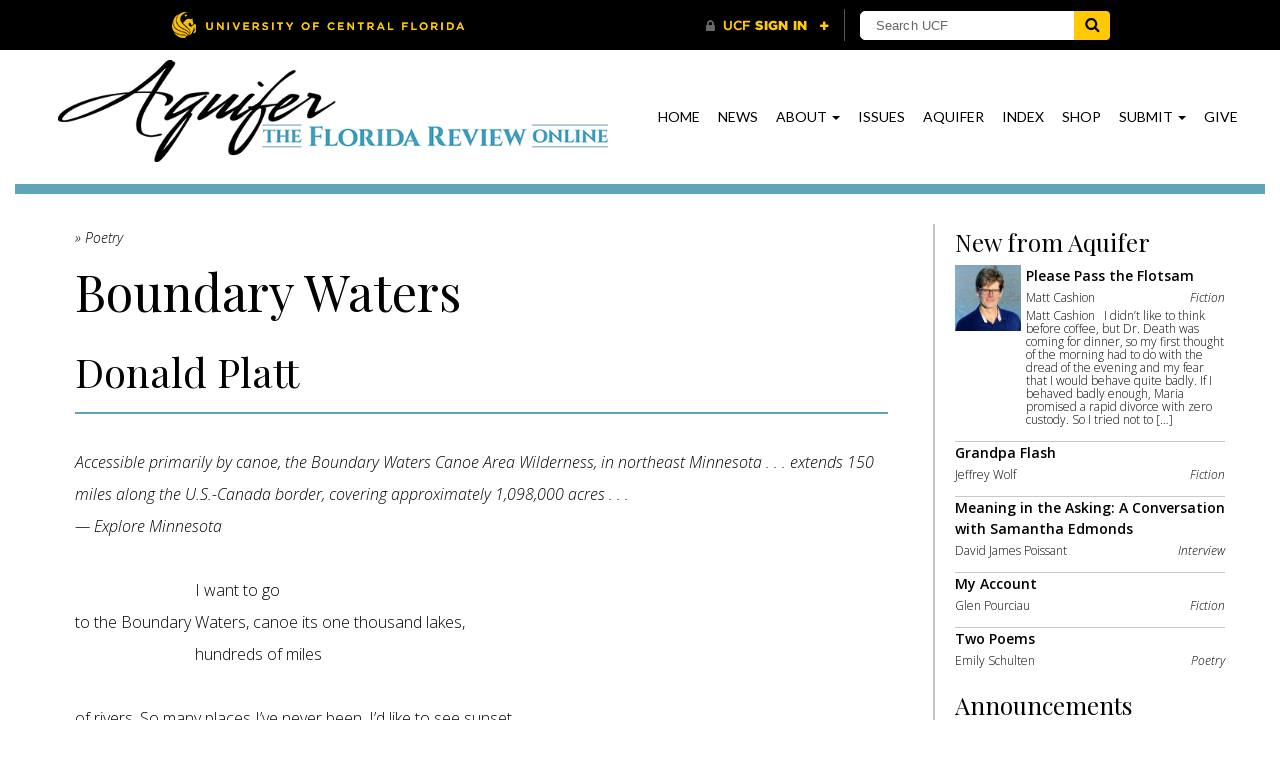

--- FILE ---
content_type: text/html; charset=UTF-8
request_url: https://cah.ucf.edu/floridareview/article/boundary-waters/
body_size: 11475
content:
<!DOCTYPE html>
<html lang="en-US">
<head>
	
	<title>
		Boundary Waters | The Florida Review at UCF	</title>

	<meta charset="UTF-8">
	<meta name="viewport" content="width=device-width, initial-scale=1">
	<link rel="profile" href="http://gmpg.org/xfn/11">

	<!-- UCF Assets -->
	<link rel="icon" href="https://www.ucf.edu/img/pegasus-icon.png" type="image/png">
	
	<!-- Google fonts -->
	<link href="https://fonts.googleapis.com/css?family=Lato:400,700" rel="stylesheet">
	<link href="https://fonts.googleapis.com/css?family=Cormorant+Garamond:700" rel="stylesheet">
	<link href="https://fonts.googleapis.com/css?family=Open+Sans:300,300i,600,600i" rel="stylesheet">
	<link href="https://fonts.googleapis.com/css?family=Playfair+Display:400,400i,700,700i" rel="stylesheet">


	<meta name='robots' content='index, follow, max-image-preview:large, max-snippet:-1, max-video-preview:-1' />

	<!-- This site is optimized with the Yoast SEO plugin v26.8 - https://yoast.com/product/yoast-seo-wordpress/ -->
	<title>Boundary Waters - The Florida Review</title>
	<link rel="canonical" href="https://cah.ucf.edu/floridareview/article/boundary-waters/" />
	<meta property="og:locale" content="en_US" />
	<meta property="og:type" content="article" />
	<meta property="og:title" content="Boundary Waters - The Florida Review" />
	<meta property="og:description" content="Donald Platt &nbsp; Accessible primarily by canoe, the Boundary Waters Canoe Area Wilderness, in northeast Minnesota . . . extends 150 miles along the U.S.-Canada border, covering approximately 1,098,000 acres . . . — Explore Minnesota &nbsp; I want to go to the Boundary Waters, canoe its one thousand lakes, hundreds of miles &nbsp; of [&hellip;]" />
	<meta property="og:url" content="https://cah.ucf.edu/floridareview/article/boundary-waters/" />
	<meta property="og:site_name" content="The Florida Review" />
	<meta property="og:image" content="http://cah.ucf.edu/floridareview/wp-content/uploads/sites/43/2024/04/author-photo-Platt-new.jpg" />
	<meta property="og:image:width" content="768" />
	<meta property="og:image:height" content="1024" />
	<meta property="og:image:type" content="image/jpeg" />
	<meta name="twitter:card" content="summary_large_image" />
	<meta name="twitter:label1" content="Est. reading time" />
	<meta name="twitter:data1" content="2 minutes" />
	<script type="application/ld+json" class="yoast-schema-graph">{"@context":"https://schema.org","@graph":[{"@type":"WebPage","@id":"https://cah.ucf.edu/floridareview/article/boundary-waters/","url":"https://cah.ucf.edu/floridareview/article/boundary-waters/","name":"Boundary Waters - The Florida Review","isPartOf":{"@id":"https://cah.ucf.edu/floridareview/#website"},"primaryImageOfPage":{"@id":"https://cah.ucf.edu/floridareview/article/boundary-waters/#primaryimage"},"image":{"@id":"https://cah.ucf.edu/floridareview/article/boundary-waters/#primaryimage"},"thumbnailUrl":"https://cah.ucf.edu/floridareview/wp-content/uploads/sites/43/2024/04/author-photo-Platt-new.jpg","datePublished":"2024-04-26T16:29:51+00:00","breadcrumb":{"@id":"https://cah.ucf.edu/floridareview/article/boundary-waters/#breadcrumb"},"inLanguage":"en-US","potentialAction":[{"@type":"ReadAction","target":["https://cah.ucf.edu/floridareview/article/boundary-waters/"]}]},{"@type":"ImageObject","inLanguage":"en-US","@id":"https://cah.ucf.edu/floridareview/article/boundary-waters/#primaryimage","url":"https://cah.ucf.edu/floridareview/wp-content/uploads/sites/43/2024/04/author-photo-Platt-new.jpg","contentUrl":"https://cah.ucf.edu/floridareview/wp-content/uploads/sites/43/2024/04/author-photo-Platt-new.jpg","width":768,"height":1024},{"@type":"BreadcrumbList","@id":"https://cah.ucf.edu/floridareview/article/boundary-waters/#breadcrumb","itemListElement":[{"@type":"ListItem","position":1,"name":"Home","item":"https://cah.ucf.edu/floridareview/"},{"@type":"ListItem","position":2,"name":"Boundary Waters"}]},{"@type":"WebSite","@id":"https://cah.ucf.edu/floridareview/#website","url":"https://cah.ucf.edu/floridareview/","name":"The Florida Review","description":"","potentialAction":[{"@type":"SearchAction","target":{"@type":"EntryPoint","urlTemplate":"https://cah.ucf.edu/floridareview/?s={search_term_string}"},"query-input":{"@type":"PropertyValueSpecification","valueRequired":true,"valueName":"search_term_string"}}],"inLanguage":"en-US"}]}</script>
	<!-- / Yoast SEO plugin. -->


<link rel='dns-prefetch' href='//static.addtoany.com' />
<link rel='dns-prefetch' href='//maxcdn.bootstrapcdn.com' />
<link rel='dns-prefetch' href='//universityheader.ucf.edu' />
<link rel="alternate" type="application/rss+xml" title="The Florida Review &raquo; Feed" href="https://cah.ucf.edu/floridareview/feed/" />
<link rel="alternate" type="application/rss+xml" title="The Florida Review &raquo; Comments Feed" href="https://cah.ucf.edu/floridareview/comments/feed/" />
<link rel="alternate" title="oEmbed (JSON)" type="application/json+oembed" href="https://cah.ucf.edu/floridareview/wp-json/oembed/1.0/embed?url=https%3A%2F%2Fcah.ucf.edu%2Ffloridareview%2Farticle%2Fboundary-waters%2F" />
<link rel="alternate" title="oEmbed (XML)" type="text/xml+oembed" href="https://cah.ucf.edu/floridareview/wp-json/oembed/1.0/embed?url=https%3A%2F%2Fcah.ucf.edu%2Ffloridareview%2Farticle%2Fboundary-waters%2F&#038;format=xml" />
		<!-- This site uses the Google Analytics by ExactMetrics plugin v8.11.1 - Using Analytics tracking - https://www.exactmetrics.com/ -->
							<script src="//www.googletagmanager.com/gtag/js?id=G-QPHWCC6CCM"  data-cfasync="false" data-wpfc-render="false" type="text/javascript" async></script>
			<script data-cfasync="false" data-wpfc-render="false" type="text/javascript">
				var em_version = '8.11.1';
				var em_track_user = true;
				var em_no_track_reason = '';
								var ExactMetricsDefaultLocations = {"page_location":"https:\/\/cah.ucf.edu\/floridareview\/article\/boundary-waters\/"};
								if ( typeof ExactMetricsPrivacyGuardFilter === 'function' ) {
					var ExactMetricsLocations = (typeof ExactMetricsExcludeQuery === 'object') ? ExactMetricsPrivacyGuardFilter( ExactMetricsExcludeQuery ) : ExactMetricsPrivacyGuardFilter( ExactMetricsDefaultLocations );
				} else {
					var ExactMetricsLocations = (typeof ExactMetricsExcludeQuery === 'object') ? ExactMetricsExcludeQuery : ExactMetricsDefaultLocations;
				}

								var disableStrs = [
										'ga-disable-G-QPHWCC6CCM',
									];

				/* Function to detect opted out users */
				function __gtagTrackerIsOptedOut() {
					for (var index = 0; index < disableStrs.length; index++) {
						if (document.cookie.indexOf(disableStrs[index] + '=true') > -1) {
							return true;
						}
					}

					return false;
				}

				/* Disable tracking if the opt-out cookie exists. */
				if (__gtagTrackerIsOptedOut()) {
					for (var index = 0; index < disableStrs.length; index++) {
						window[disableStrs[index]] = true;
					}
				}

				/* Opt-out function */
				function __gtagTrackerOptout() {
					for (var index = 0; index < disableStrs.length; index++) {
						document.cookie = disableStrs[index] + '=true; expires=Thu, 31 Dec 2099 23:59:59 UTC; path=/';
						window[disableStrs[index]] = true;
					}
				}

				if ('undefined' === typeof gaOptout) {
					function gaOptout() {
						__gtagTrackerOptout();
					}
				}
								window.dataLayer = window.dataLayer || [];

				window.ExactMetricsDualTracker = {
					helpers: {},
					trackers: {},
				};
				if (em_track_user) {
					function __gtagDataLayer() {
						dataLayer.push(arguments);
					}

					function __gtagTracker(type, name, parameters) {
						if (!parameters) {
							parameters = {};
						}

						if (parameters.send_to) {
							__gtagDataLayer.apply(null, arguments);
							return;
						}

						if (type === 'event') {
														parameters.send_to = exactmetrics_frontend.v4_id;
							var hookName = name;
							if (typeof parameters['event_category'] !== 'undefined') {
								hookName = parameters['event_category'] + ':' + name;
							}

							if (typeof ExactMetricsDualTracker.trackers[hookName] !== 'undefined') {
								ExactMetricsDualTracker.trackers[hookName](parameters);
							} else {
								__gtagDataLayer('event', name, parameters);
							}
							
						} else {
							__gtagDataLayer.apply(null, arguments);
						}
					}

					__gtagTracker('js', new Date());
					__gtagTracker('set', {
						'developer_id.dNDMyYj': true,
											});
					if ( ExactMetricsLocations.page_location ) {
						__gtagTracker('set', ExactMetricsLocations);
					}
										__gtagTracker('config', 'G-QPHWCC6CCM', {"forceSSL":"true","link_attribution":"true"} );
										window.gtag = __gtagTracker;										(function () {
						/* https://developers.google.com/analytics/devguides/collection/analyticsjs/ */
						/* ga and __gaTracker compatibility shim. */
						var noopfn = function () {
							return null;
						};
						var newtracker = function () {
							return new Tracker();
						};
						var Tracker = function () {
							return null;
						};
						var p = Tracker.prototype;
						p.get = noopfn;
						p.set = noopfn;
						p.send = function () {
							var args = Array.prototype.slice.call(arguments);
							args.unshift('send');
							__gaTracker.apply(null, args);
						};
						var __gaTracker = function () {
							var len = arguments.length;
							if (len === 0) {
								return;
							}
							var f = arguments[len - 1];
							if (typeof f !== 'object' || f === null || typeof f.hitCallback !== 'function') {
								if ('send' === arguments[0]) {
									var hitConverted, hitObject = false, action;
									if ('event' === arguments[1]) {
										if ('undefined' !== typeof arguments[3]) {
											hitObject = {
												'eventAction': arguments[3],
												'eventCategory': arguments[2],
												'eventLabel': arguments[4],
												'value': arguments[5] ? arguments[5] : 1,
											}
										}
									}
									if ('pageview' === arguments[1]) {
										if ('undefined' !== typeof arguments[2]) {
											hitObject = {
												'eventAction': 'page_view',
												'page_path': arguments[2],
											}
										}
									}
									if (typeof arguments[2] === 'object') {
										hitObject = arguments[2];
									}
									if (typeof arguments[5] === 'object') {
										Object.assign(hitObject, arguments[5]);
									}
									if ('undefined' !== typeof arguments[1].hitType) {
										hitObject = arguments[1];
										if ('pageview' === hitObject.hitType) {
											hitObject.eventAction = 'page_view';
										}
									}
									if (hitObject) {
										action = 'timing' === arguments[1].hitType ? 'timing_complete' : hitObject.eventAction;
										hitConverted = mapArgs(hitObject);
										__gtagTracker('event', action, hitConverted);
									}
								}
								return;
							}

							function mapArgs(args) {
								var arg, hit = {};
								var gaMap = {
									'eventCategory': 'event_category',
									'eventAction': 'event_action',
									'eventLabel': 'event_label',
									'eventValue': 'event_value',
									'nonInteraction': 'non_interaction',
									'timingCategory': 'event_category',
									'timingVar': 'name',
									'timingValue': 'value',
									'timingLabel': 'event_label',
									'page': 'page_path',
									'location': 'page_location',
									'title': 'page_title',
									'referrer' : 'page_referrer',
								};
								for (arg in args) {
																		if (!(!args.hasOwnProperty(arg) || !gaMap.hasOwnProperty(arg))) {
										hit[gaMap[arg]] = args[arg];
									} else {
										hit[arg] = args[arg];
									}
								}
								return hit;
							}

							try {
								f.hitCallback();
							} catch (ex) {
							}
						};
						__gaTracker.create = newtracker;
						__gaTracker.getByName = newtracker;
						__gaTracker.getAll = function () {
							return [];
						};
						__gaTracker.remove = noopfn;
						__gaTracker.loaded = true;
						window['__gaTracker'] = __gaTracker;
					})();
									} else {
										console.log("");
					(function () {
						function __gtagTracker() {
							return null;
						}

						window['__gtagTracker'] = __gtagTracker;
						window['gtag'] = __gtagTracker;
					})();
									}
			</script>
							<!-- / Google Analytics by ExactMetrics -->
		<style id='wp-img-auto-sizes-contain-inline-css' type='text/css'>
img:is([sizes=auto i],[sizes^="auto," i]){contain-intrinsic-size:3000px 1500px}
/*# sourceURL=wp-img-auto-sizes-contain-inline-css */
</style>
<link rel='stylesheet' id='cah-ajax-query-style-css' href='https://cah.ucf.edu/floridareview/wp-content/plugins/common-cah-ajax-query/css/cah-ajax-query-style.css?ver=6.9' type='text/css' media='all' />
<style id='wp-emoji-styles-inline-css' type='text/css'>

	img.wp-smiley, img.emoji {
		display: inline !important;
		border: none !important;
		box-shadow: none !important;
		height: 1em !important;
		width: 1em !important;
		margin: 0 0.07em !important;
		vertical-align: -0.1em !important;
		background: none !important;
		padding: 0 !important;
	}
/*# sourceURL=wp-emoji-styles-inline-css */
</style>
<link rel='stylesheet' id='events-styles-css' href='https://cah.ucf.edu/floridareview/wp-content/plugins/common-events-2020//styles/events.css?ver=6.9' type='text/css' media='all' />
<link rel='stylesheet' id='intelliwidget-css' href='https://cah.ucf.edu/floridareview/wp-content/plugins/intelliwidget-per-page-featured-posts-and-menus/templates/intelliwidget.css?ver=2.3.9.2' type='text/css' media='all' />
<link rel='stylesheet' id='widget_recent_pretty_css-css' href='https://cah.ucf.edu/floridareview/wp-content/plugins/widget-recent-pretty/css/recent-pretty-style.css?ver=6.9' type='text/css' media='all' />
<link rel='stylesheet' id='bootstrap-css' href='https://maxcdn.bootstrapcdn.com/bootstrap/3.3.7/css/bootstrap.min.css?ver=6.9' type='text/css' media='all' />
<link rel='stylesheet' id='section-menu-css' href='https://cah.ucf.edu/floridareview/wp-content/plugins/Section-Menus-Shortcode/static/css/section-menu.min.css?ver=1.1.3' type='text/css' media='screen' />
<link rel='stylesheet' id='addtoany-css' href='https://cah.ucf.edu/floridareview/wp-content/plugins/add-to-any/addtoany.min.css?ver=1.16' type='text/css' media='all' />
<link rel='stylesheet' id='cah-starter-style-css' href='https://cah.ucf.edu/floridareview/wp-content/themes/thefloridareview-theme/style.css?ver=20200225' type='text/css' media='all' />
<script type="text/javascript" src="https://cah.ucf.edu/floridareview/wp-content/plugins/google-analytics-dashboard-for-wp/assets/js/frontend-gtag.min.js?ver=8.11.1" id="exactmetrics-frontend-script-js" async="async" data-wp-strategy="async"></script>
<script data-cfasync="false" data-wpfc-render="false" type="text/javascript" id='exactmetrics-frontend-script-js-extra'>/* <![CDATA[ */
var exactmetrics_frontend = {"js_events_tracking":"true","download_extensions":"doc,pdf,ppt,zip,xls,docx,pptx,xlsx","inbound_paths":"[{\"path\":\"\\\/go\\\/\",\"label\":\"affiliate\"},{\"path\":\"\\\/recommend\\\/\",\"label\":\"affiliate\"}]","home_url":"https:\/\/cah.ucf.edu\/floridareview","hash_tracking":"false","v4_id":"G-QPHWCC6CCM"};/* ]]> */
</script>
<script type="text/javascript" id="addtoany-core-js-before">
/* <![CDATA[ */
window.a2a_config=window.a2a_config||{};a2a_config.callbacks=[];a2a_config.overlays=[];a2a_config.templates={};
a2a_config.icon_color = "DarkGray";

//# sourceURL=addtoany-core-js-before
/* ]]> */
</script>
<script type="text/javascript" defer src="https://static.addtoany.com/menu/page.js" id="addtoany-core-js"></script>
<script type="text/javascript" src="https://code.jquery.com/jquery-3.3.1.min.js" id="jquery-core-js"></script>
<script type="text/javascript" src="https://code.jquery.com/jquery-migrate-3.4.1.js" id="jquery-migrate-js"></script>
<script type="text/javascript" defer src="https://cah.ucf.edu/floridareview/wp-content/plugins/add-to-any/addtoany.min.js?ver=1.1" id="addtoany-jquery-js"></script>
<script type="text/javascript" src="https://cah.ucf.edu/floridareview/wp-content/plugins/flowpaper-lite-pdf-flipbook/assets/lity/lity.min.js" id="lity-js-js"></script>
<link rel="https://api.w.org/" href="https://cah.ucf.edu/floridareview/wp-json/" /><link rel="alternate" title="JSON" type="application/json" href="https://cah.ucf.edu/floridareview/wp-json/wp/v2/article/8412" /><link rel="EditURI" type="application/rsd+xml" title="RSD" href="https://cah.ucf.edu/floridareview/xmlrpc.php?rsd" />
<meta name="generator" content="WordPress 6.9" />
<link rel='shortlink' href='https://cah.ucf.edu/floridareview/?p=8412' />

<!-- Open Graph Tags -->
<meta property="og:url" content="https://cah.ucf.edu/floridareview/article/boundary-waters/" />
<meta property="og:type" content="article" />
<meta property="og:title" content="Boundary Waters" />
<meta property="og:description" content="Donald Platt &nbsp; Accessible primarily by canoe, the Boundary Waters Canoe Area Wilderness, in northeast Minnesota . . . extends 150 miles along the U.S.-Canada border, covering approximately 1,098,000 acres . . . — Explore Minnesota &nbsp; I want to go to the Boundary Waters, canoe its one thousand lakes, hundreds of miles &nbsp; of [&hellip;]" />
<meta property="og:image" content="https://cah.ucf.edu/floridareview/wp-content/uploads/sites/43/2024/04/author-photo-Platt-new.jpg" />
<meta property="og:site_name" content="The Florida Review" />
<meta property="og:locale" content="en_US" />
<meta property="twitter:card" content="summary" />
<meta property="twitter:site" content="@TheFLReview" />
<meta property="twitter:image:src" content="https://cah.ucf.edu/floridareview/wp-content/uploads/sites/43/2024/04/author-photo-Platt-new.jpg" />
<!-- end Open Graph Tags -->

<style type="text/css">.recentcomments a{display:inline !important;padding:0 !important;margin:0 !important;}</style>
	
		<style type="text/css">
			#main p {
				margin-top: 0;
			}

			#main h3 {
				margin-bottom: 20px;
			}
		</style>

	</head>

<body class="wp-singular article-template-default single single-article postid-8412 wp-theme-thefloridareview-theme group-blog">
<div id="page" class="site container">
	<header id="masthead" class="site-header aquifer-header" role="banner">

		<!-- Navigation -->
		<nav id="site-navigation" class="main-navigation" role="navigation">

			<a class="logo" href="https://cah.ucf.edu/floridareview"><img class="site-logo aquifer-logo" src="https://cah.ucf.edu/floridareview/wp-content/themes/thefloridareview-theme/public/images/aquifer-compact-2.png"></a>

			<a class="menu-toggle" href="#primary-menu" data-toggle="collapse">
				<div class="menu-toggle" style="background-image: url(https://cah.ucf.edu/floridareview/wp-content/themes/thefloridareview-theme/public/images/menu.png);"></div>
			</a>
			<div class="menu-nav-menu-container"><ul id="primary-menu" class="menu"><li itemscope="itemscope" itemtype="https://www.schema.org/SiteNavigationElement" id="menu-item-8261" class="menu-item menu-item-type-post_type menu-item-object-page menu-item-home menu-item-8261"><a title="Home" href="https://cah.ucf.edu/floridareview/">Home</a></li>
<li itemscope="itemscope" itemtype="https://www.schema.org/SiteNavigationElement" id="menu-item-8262" class="menu-item menu-item-type-taxonomy menu-item-object-category menu-item-8262"><a title="News" href="https://cah.ucf.edu/floridareview/category/announcement/">News</a></li>
<li itemscope="itemscope" itemtype="https://www.schema.org/SiteNavigationElement" id="menu-item-8263" class="menu-item menu-item-type-post_type menu-item-object-page menu-item-has-children menu-item-8263 dropdown"><a title="About" href="#" data-toggle="dropdown" class="dropdown-toggle" aria-haspopup="true">About <span class="caret"></span></a>
<ul role="menu" class=" dropdown-menu" >
	<li itemscope="itemscope" itemtype="https://www.schema.org/SiteNavigationElement" id="menu-item-8264" class="menu-item menu-item-type-post_type menu-item-object-page menu-item-8264"><a title="Mission" href="https://cah.ucf.edu/floridareview/about/mission/">Mission</a></li>
	<li itemscope="itemscope" itemtype="https://www.schema.org/SiteNavigationElement" id="menu-item-8267" class="menu-item menu-item-type-post_type menu-item-object-page menu-item-8267"><a title="Staff" href="https://cah.ucf.edu/floridareview/about/staff/">Staff</a></li>
	<li itemscope="itemscope" itemtype="https://www.schema.org/SiteNavigationElement" id="menu-item-8265" class="menu-item menu-item-type-post_type menu-item-object-page menu-item-8265"><a title="Contact" href="https://cah.ucf.edu/floridareview/about/contact/">Contact</a></li>
	<li itemscope="itemscope" itemtype="https://www.schema.org/SiteNavigationElement" id="menu-item-8266" class="menu-item menu-item-type-post_type menu-item-object-page menu-item-8266"><a title="For Students" href="https://cah.ucf.edu/floridareview/about/for-students/">For Students</a></li>
</ul>
</li>
<li itemscope="itemscope" itemtype="https://www.schema.org/SiteNavigationElement" id="menu-item-8268" class="menu-item menu-item-type-post_type menu-item-object-page menu-item-8268"><a title="Issues" href="https://cah.ucf.edu/floridareview/issues/">Issues</a></li>
<li itemscope="itemscope" itemtype="https://www.schema.org/SiteNavigationElement" id="menu-item-8269" class="menu-item menu-item-type-post_type menu-item-object-page menu-item-8269"><a title="Aquifer" href="https://cah.ucf.edu/floridareview/aquifer/">Aquifer</a></li>
<li itemscope="itemscope" itemtype="https://www.schema.org/SiteNavigationElement" id="menu-item-8270" class="menu-item menu-item-type-post_type menu-item-object-page menu-item-8270"><a title="Index" href="https://cah.ucf.edu/floridareview/index/">Index</a></li>
<li itemscope="itemscope" itemtype="https://www.schema.org/SiteNavigationElement" id="menu-item-8271" class="menu-item menu-item-type-post_type menu-item-object-page menu-item-8271"><a title="Shop" href="https://cah.ucf.edu/floridareview/shop/">Shop</a></li>
<li itemscope="itemscope" itemtype="https://www.schema.org/SiteNavigationElement" id="menu-item-8272" class="menu-item menu-item-type-post_type menu-item-object-page menu-item-has-children menu-item-8272 dropdown"><a title="Submit" href="#" data-toggle="dropdown" class="dropdown-toggle" aria-haspopup="true">Submit <span class="caret"></span></a>
<ul role="menu" class=" dropdown-menu" >
	<li itemscope="itemscope" itemtype="https://www.schema.org/SiteNavigationElement" id="menu-item-8275" class="menu-item menu-item-type-post_type menu-item-object-page menu-item-8275"><a title="Submission Guidelines" href="https://cah.ucf.edu/floridareview/submit/guidelines/">Submission Guidelines</a></li>
	<li itemscope="itemscope" itemtype="https://www.schema.org/SiteNavigationElement" id="menu-item-8273" class="menu-item menu-item-type-post_type menu-item-object-page menu-item-8273"><a title="Annual Editor’s Prizes" href="https://cah.ucf.edu/floridareview/submit/annual-editors-prizes/">Annual Editor’s Prizes</a></li>
	<li itemscope="itemscope" itemtype="https://www.schema.org/SiteNavigationElement" id="menu-item-8274" class="menu-item menu-item-type-post_type menu-item-object-page menu-item-8274"><a title="Leiby Chapbook Award" href="https://cah.ucf.edu/floridareview/submit/chapbook-contest/">Leiby Chapbook Award</a></li>
	<li itemscope="itemscope" itemtype="https://www.schema.org/SiteNavigationElement" id="menu-item-8276" class="menu-item menu-item-type-post_type menu-item-object-page menu-item-8276"><a title="Submit Your Work" href="https://cah.ucf.edu/floridareview/submit/submit-info/">Submit Your Work</a></li>
</ul>
</li>
<li itemscope="itemscope" itemtype="https://www.schema.org/SiteNavigationElement" id="menu-item-8277" class="menu-item menu-item-type-post_type menu-item-object-page menu-item-8277"><a title="Give" href="https://cah.ucf.edu/floridareview/support/">Give</a></li>
</ul></div>
		</nav><!-- #site-navigation -->

	</header><!-- #masthead -->

	<div id="content" class="site-content">

	<div id="primary" class="content-area border-top">
		<main id="main" class="site-main" role="main">

							<p style="margin: 0; font-size: 14px;"><em>» Poetry</em></p>
						<h1 class="entry-title">Boundary Waters</h1>						<h2>Donald Platt</h2>
<p>&nbsp;</p>
<p><em>Accessible primarily by canoe, the Boundary Waters Canoe Area Wilderness, in northeast Minnesota . . . extends 150 miles along the U.S.-Canada border, covering approximately 1,098,000 acres . . .</em><br />
<em>— Explore Minnesota</em></p>
<p>&nbsp;</p>
<p style="padding-left: 120px">I want to go</p>
<p>to the Boundary Waters, canoe its one thousand lakes,</p>
<p style="padding-left: 120px">hundreds of miles</p>
<p>&nbsp;</p>
<p>of rivers. So many places I’ve never been. I’d like to see sunset</p>
<p style="padding-left: 120px">reflected in Tuscarora</p>
<p>Lake, when it’s so still you cannot tell the difference</p>
<p>&nbsp;</p>
<p style="padding-left: 120px">between sky on fire</p>
<p>and water on fire. Rosanne and I could paddle together</p>
<p style="padding-left: 120px">in our red canoe</p>
<p>&nbsp;</p>
<p>to the very middle of the lake. Her hair would outshine sunset.</p>
<p style="padding-left: 120px">One loon would call</p>
<p>to another loon with its otherworldly wail from across</p>
<p>&nbsp;</p>
<p style="padding-left: 120px">wide water.</p>
<p>That’s all I want to hear. But Rosanne, who has been to the Boundary</p>
<p style="padding-left: 120px">Waters and back,</p>
<p>&nbsp;</p>
<p>tells me gently, firmly, matter-of-factly—in the voice</p>
<p style="padding-left: 120px">I love more</p>
<p>than any other woman’s voice—that no, I will never go as far</p>
<p>&nbsp;</p>
<p style="padding-left: 120px">as Tuscarora</p>
<p>Lake. My body with its nerve pain, unable to walk anymore</p>
<p style="padding-left: 120px">without its rollator,</p>
<p>&nbsp;</p>
<p>would not be able to do even one long portage.</p>
<p style="padding-left: 120px">She’s right, of course.</p>
<p>And even if I were to canoe that cold, aquifer-fed water</p>
<p>&nbsp;</p>
<p style="padding-left: 120px">so clear I can see</p>
<p>twenty feet down to the rocky bottom, always another</p>
<p style="padding-left: 120px">waterway is waiting.</p>
<p>&nbsp;</p>
<p>Night calls me with its unanswerable cry. Death’s loon</p>
<p style="padding-left: 120px">cries out</p>
<p>to me to come, come. Canoe to him alone across</p>
<p>&nbsp;</p>
<p style="padding-left: 120px">dark, starlit water</p>
<p>where the moon now rises. Keep him company upon those other</p>
<p style="padding-left: 120px">boundaryless waters.</p>
<div class="addtoany_share_save_container addtoany_content addtoany_content_bottom"><div class="addtoany_header"><strong>Share</strong></div><div class="a2a_kit a2a_kit_size_32 addtoany_list" data-a2a-url="https://cah.ucf.edu/floridareview/article/boundary-waters/" data-a2a-title="Boundary Waters"><a class="a2a_button_facebook" href="https://www.addtoany.com/add_to/facebook?linkurl=https%3A%2F%2Fcah.ucf.edu%2Ffloridareview%2Farticle%2Fboundary-waters%2F&amp;linkname=Boundary%20Waters" title="Facebook" rel="nofollow noopener" target="_blank"></a><a class="a2a_button_twitter" href="https://www.addtoany.com/add_to/twitter?linkurl=https%3A%2F%2Fcah.ucf.edu%2Ffloridareview%2Farticle%2Fboundary-waters%2F&amp;linkname=Boundary%20Waters" title="Twitter" rel="nofollow noopener" target="_blank"></a><a class="a2a_dd addtoany_share_save addtoany_share" href="https://www.addtoany.com/share"></a></div></div>            
            
							<div class="author">

					
						<div class="author-image">
							<div style="background-image: url(https://cah.ucf.edu/floridareview/wp-content/uploads/sites/43/2024/04/author-photo-Platt-new.jpg);"></div>
						</div>

					

					<div class="author-info">
						<h3>Donald Platt</h3>
												<p style="text-align: justify;">Donald Platt’s ninth book, <em>Tender Voyeur</em>, will be published in 2025 by Grid Books. His eighth book, <em>Swansdown</em>, won the 2022 Off the Grid Poetry Prize. In the last year and a half, two of his poems have appeared in the <em>Atlantic Monthly</em>, as well as thirty-six other poems in <em>Alaska Quarterly Review, Colorado Review, Diode, The Wallace Stevens Journal, Third Coast, Cimarron Review, Seneca Review, Plume, Laurel Review, Notre Dame Review, Cincinnati Review, Florida Review, Fence, Tupelo Quarterly, Rattle, Gulf Coast, Five Points, Southern Review, Iowa Review, Lana Turner, New Criterion, and Yale Review</em>. He teaches at Purdue University.</p>
					</div>
				</div>

			
		</main><!-- #main -->
		
<div class="sidebar">
    <ul class="sidebar-menu">

<li id="pretty_recent_widget-6" class="widget widget_pretty_recent_widget"><h2 class="widgettitle">New from Aquifer</h2>
                        <div class="widget-row widget-first-item">
                            <a href="https://cah.ucf.edu/floridareview/article/please-pass-the-flotsam/">
                                                            <div class="post-image" style="background-image: url('https://cah.ucf.edu/floridareview/wp-content/uploads/sites/43/2026/01/Cashion-headshot.jpg')"></div>
                                                            <div class="post-data">
                                    <h4>Please Pass the Flotsam</h4>
                                    <p>Matt  Cashion<span style="float: right;"><em>Fiction</em></span></p>
                                    <p>Matt Cashion &nbsp; I didn’t like to think before coffee, but Dr. Death was coming for dinner, so my first thought of the morning had to do with the dread of the evening and my fear that I would behave quite badly. If I behaved badly enough, Maria promised a rapid divorce with zero custody. So I tried not to [&hellip;]</p>
                                </div>
                            </a>
                        </div>
                                            <div class="widget-row">
                            <a href="https://cah.ucf.edu/floridareview/article/grandpa-flash/">
                                <div class="post-data">
                                    <h4>Grandpa Flash</h4>
                                    <p>Jeffrey Wolf<span style="float: right;"><em>Fiction</em></span></p>
                                </div>
                            </a>
                        </div>
                                            <div class="widget-row">
                            <a href="https://cah.ucf.edu/floridareview/article/meaning-in-the-asking-a-conversation-with-samantha-edmonds/">
                                <div class="post-data">
                                    <h4>Meaning in the Asking: A Conversation with Samantha Edmonds</h4>
                                    <p>David James Poissant<span style="float: right;"><em>Interview</em></span></p>
                                </div>
                            </a>
                        </div>
                                            <div class="widget-row">
                            <a href="https://cah.ucf.edu/floridareview/article/my-account/">
                                <div class="post-data">
                                    <h4>My Account</h4>
                                    <p>Glen Pourciau<span style="float: right;"><em>Fiction</em></span></p>
                                </div>
                            </a>
                        </div>
                                            <div class="widget-row">
                            <a href="https://cah.ucf.edu/floridareview/article/two-poems-19/">
                                <div class="post-data">
                                    <h4>Two Poems</h4>
                                    <p>Emily Schulten<span style="float: right;"><em>Poetry</em></span></p>
                                </div>
                            </a>
                        </div>
                    </li>

		<li id="recent-posts-5" class="widget widget_recent_entries">
		<h2 class="widgettitle">Announcements</h2>

		<ul>
											<li>
					<a href="https://cah.ucf.edu/floridareview/2026/02/02/2026-best-small-fictions-nominees/">2026 <em>Best Small Fictions</em> Nominees</a>
									</li>
											<li>
					<a href="https://cah.ucf.edu/floridareview/2025/12/05/2026-pushcart-prize-special-mentions/">2026 Pushcart Prize Special Mentions</a>
									</li>
											<li>
					<a href="https://cah.ucf.edu/floridareview/2025/12/01/2025-pushcart-prize-nominations/">2025 Pushcart Prize Nominations</a>
									</li>
					</ul>

		</li>
<li id="a2a_follow_widget-6" class="widget widget_a2a_follow_widget"><h2 class="widgettitle">Follow Us</h2>
<div class="a2a_kit a2a_kit_size_32 a2a_follow addtoany_list" data-a2a-url="https://cah.ucf.edu/floridareview/feed/" data-a2a-title="The Florida Review"><a class="a2a_button_facebook" href="https://www.facebook.com/flreview" title="Facebook" rel="noopener" target="_blank"></a><a class="a2a_button_x" href="https://x.com/theflreview" title="X" rel="noopener" target="_blank"></a><a class="a2a_button_feed" href="https://cah.ucf.edu/floridareview/feed/" title="RSS Feed" rel="noopener" target="_blank"></a></div></li>
    </ul>
</div>
	</div><!-- #primary -->

	</div><!-- #content -->

		
	<footer id="colophon" class="site-footer" role="contentinfo">
		<div class="menu-footer-container"><ul id="footer-menu" class="menu"><li id="menu-item-8281" class="menu-item menu-item-type-post_type menu-item-object-page menu-item-home menu-item-8281"><a href="https://cah.ucf.edu/floridareview/">Home</a></li>
<li id="menu-item-8282" class="menu-item menu-item-type-post_type menu-item-object-page menu-item-8282"><a href="https://cah.ucf.edu/floridareview/about/">About</a></li>
<li id="menu-item-8283" class="menu-item menu-item-type-post_type menu-item-object-page menu-item-8283"><a href="https://cah.ucf.edu/floridareview/issues/">Issues</a></li>
<li id="menu-item-8284" class="menu-item menu-item-type-post_type menu-item-object-page menu-item-8284"><a href="https://cah.ucf.edu/floridareview/aquifer/">Aquifer</a></li>
<li id="menu-item-8285" class="menu-item menu-item-type-post_type menu-item-object-page menu-item-8285"><a href="https://cah.ucf.edu/floridareview/issues/">Issues</a></li>
<li id="menu-item-8286" class="menu-item menu-item-type-post_type menu-item-object-page menu-item-8286"><a href="https://cah.ucf.edu/floridareview/store/">Store</a></li>
<li id="menu-item-8287" class="menu-item menu-item-type-post_type menu-item-object-page menu-item-8287"><a href="https://cah.ucf.edu/floridareview/submit/">Submit</a></li>
<li id="menu-item-8288" class="menu-item menu-item-type-post_type menu-item-object-page menu-item-8288"><a href="https://cah.ucf.edu/floridareview/support/">Give</a></li>
</ul></div>		<div class="feed-link">
			<a href="https://cah.ucf.edu/floridareview/feed"><img class="img-responsive" src="http://cah.ucf.edu/floridareview/wp-content/uploads/sites/43/2017/03/feed-icon-28x28-1.png" alt="Subscribe!" title="Subscribe!" /></a>
		</div> <!-- /.feed-link -->

		<p>Copyright &copy; 2026 The Florida Review, University of Central Florida</p>
	</footer><!-- #colophon -->

</div><!-- #page -->

<script type="speculationrules">
{"prefetch":[{"source":"document","where":{"and":[{"href_matches":"/floridareview/*"},{"not":{"href_matches":["/floridareview/wp-*.php","/floridareview/wp-admin/*","/floridareview/wp-content/uploads/sites/43/*","/floridareview/wp-content/*","/floridareview/wp-content/plugins/*","/floridareview/wp-content/themes/thefloridareview-theme/*","/floridareview/*\\?(.+)"]}},{"not":{"selector_matches":"a[rel~=\"nofollow\"]"}},{"not":{"selector_matches":".no-prefetch, .no-prefetch a"}}]},"eagerness":"conservative"}]}
</script>
<script type="text/javascript" src="https://maxcdn.bootstrapcdn.com/bootstrap/3.3.7/js/bootstrap.min.js?ver=3.3.7" id="bootstrap_js-js"></script>
<script type="text/javascript" src="https://cah.ucf.edu/floridareview/wp-content/themes/thefloridareview-theme/public/js/skip-link-focus-fix.js?ver=20151215" id="cah-starter-skip-link-focus-fix-js"></script>
<script type="text/javascript" src="//universityheader.ucf.edu/bar/js/university-header.js?ver=20151215" id="cahweb-starter-ucfhb-script-js"></script>
<script type="text/javascript" id="cah-check-url-js-extra">
/* <![CDATA[ */
var exceptions = ["www.ucffoundation.org","ucfbands.com","ucf.qualtrics.com","ucf.service-now.com","ucf.zoom.us","ucfalumni.com","ucffoundation.org","foundation.ucf.edu","convergence-rhetoric.net","thecommitteedocumentary.org","www.youtube.com","ci.ovationtix.com","filthydreamersdocumentary.org"];
//# sourceURL=cah-check-url-js-extra
/* ]]> */
</script>
<script type="text/javascript" src="https://cah.ucf.edu/floridareview/wp-content/plugins/cah-check-url//js/cahcheckurl.js?ver=1770091763" id="cah-check-url-js"></script>
<script id="wp-emoji-settings" type="application/json">
{"baseUrl":"https://s.w.org/images/core/emoji/17.0.2/72x72/","ext":".png","svgUrl":"https://s.w.org/images/core/emoji/17.0.2/svg/","svgExt":".svg","source":{"concatemoji":"https://cah.ucf.edu/floridareview/wp-includes/js/wp-emoji-release.min.js?ver=6.9"}}
</script>
<script type="module">
/* <![CDATA[ */
/*! This file is auto-generated */
const a=JSON.parse(document.getElementById("wp-emoji-settings").textContent),o=(window._wpemojiSettings=a,"wpEmojiSettingsSupports"),s=["flag","emoji"];function i(e){try{var t={supportTests:e,timestamp:(new Date).valueOf()};sessionStorage.setItem(o,JSON.stringify(t))}catch(e){}}function c(e,t,n){e.clearRect(0,0,e.canvas.width,e.canvas.height),e.fillText(t,0,0);t=new Uint32Array(e.getImageData(0,0,e.canvas.width,e.canvas.height).data);e.clearRect(0,0,e.canvas.width,e.canvas.height),e.fillText(n,0,0);const a=new Uint32Array(e.getImageData(0,0,e.canvas.width,e.canvas.height).data);return t.every((e,t)=>e===a[t])}function p(e,t){e.clearRect(0,0,e.canvas.width,e.canvas.height),e.fillText(t,0,0);var n=e.getImageData(16,16,1,1);for(let e=0;e<n.data.length;e++)if(0!==n.data[e])return!1;return!0}function u(e,t,n,a){switch(t){case"flag":return n(e,"\ud83c\udff3\ufe0f\u200d\u26a7\ufe0f","\ud83c\udff3\ufe0f\u200b\u26a7\ufe0f")?!1:!n(e,"\ud83c\udde8\ud83c\uddf6","\ud83c\udde8\u200b\ud83c\uddf6")&&!n(e,"\ud83c\udff4\udb40\udc67\udb40\udc62\udb40\udc65\udb40\udc6e\udb40\udc67\udb40\udc7f","\ud83c\udff4\u200b\udb40\udc67\u200b\udb40\udc62\u200b\udb40\udc65\u200b\udb40\udc6e\u200b\udb40\udc67\u200b\udb40\udc7f");case"emoji":return!a(e,"\ud83e\u1fac8")}return!1}function f(e,t,n,a){let r;const o=(r="undefined"!=typeof WorkerGlobalScope&&self instanceof WorkerGlobalScope?new OffscreenCanvas(300,150):document.createElement("canvas")).getContext("2d",{willReadFrequently:!0}),s=(o.textBaseline="top",o.font="600 32px Arial",{});return e.forEach(e=>{s[e]=t(o,e,n,a)}),s}function r(e){var t=document.createElement("script");t.src=e,t.defer=!0,document.head.appendChild(t)}a.supports={everything:!0,everythingExceptFlag:!0},new Promise(t=>{let n=function(){try{var e=JSON.parse(sessionStorage.getItem(o));if("object"==typeof e&&"number"==typeof e.timestamp&&(new Date).valueOf()<e.timestamp+604800&&"object"==typeof e.supportTests)return e.supportTests}catch(e){}return null}();if(!n){if("undefined"!=typeof Worker&&"undefined"!=typeof OffscreenCanvas&&"undefined"!=typeof URL&&URL.createObjectURL&&"undefined"!=typeof Blob)try{var e="postMessage("+f.toString()+"("+[JSON.stringify(s),u.toString(),c.toString(),p.toString()].join(",")+"));",a=new Blob([e],{type:"text/javascript"});const r=new Worker(URL.createObjectURL(a),{name:"wpTestEmojiSupports"});return void(r.onmessage=e=>{i(n=e.data),r.terminate(),t(n)})}catch(e){}i(n=f(s,u,c,p))}t(n)}).then(e=>{for(const n in e)a.supports[n]=e[n],a.supports.everything=a.supports.everything&&a.supports[n],"flag"!==n&&(a.supports.everythingExceptFlag=a.supports.everythingExceptFlag&&a.supports[n]);var t;a.supports.everythingExceptFlag=a.supports.everythingExceptFlag&&!a.supports.flag,a.supports.everything||((t=a.source||{}).concatemoji?r(t.concatemoji):t.wpemoji&&t.twemoji&&(r(t.twemoji),r(t.wpemoji)))});
//# sourceURL=https://cah.ucf.edu/floridareview/wp-includes/js/wp-emoji-loader.min.js
/* ]]> */
</script>

</body>
</html>

--- FILE ---
content_type: text/css
request_url: https://cah.ucf.edu/floridareview/wp-content/plugins/widget-recent-pretty/css/recent-pretty-style.css?ver=6.9
body_size: -71
content:
/* Main SCSS file for the Recent Posts (Pretty) Widget plugin. */
.widget-row {
  margin: 0; }
  .widget-row a:hover {
    text-decoration: none; }
  .widget-row:not(:first-of-type) {
    border-top: 1px solid #c8c8c8;
    margin-top: 5px; }
  .widget-row .post-data {
    margin: 0; }
    .widget-row .post-data h4 {
      font-size: 14px;
      color: black; }
    .widget-row .post-data p {
      font-size: 12px;
      color: black;
      margin: 5px 0px;
      line-height: 1.15; }

.widget-first-item a {
  display: flex;
  display: -webkit-flex; }

.widget-first-item .post-image {
  margin: 0;
  flex: 1;
  -webkit-flex: 1;
  -ms-flex: 1;
  display: inline-block;
  background-size: contain;
  background-repeat: no-repeat;
  width: 75px;
  height: 75px; }

.widget-first-item .post-data {
  flex: 3;
  -webkit-flex: 3;
  -ms-flex: 3;
  padding-left: 5px;
  margin: 0;
  display: inline-block !important; }
